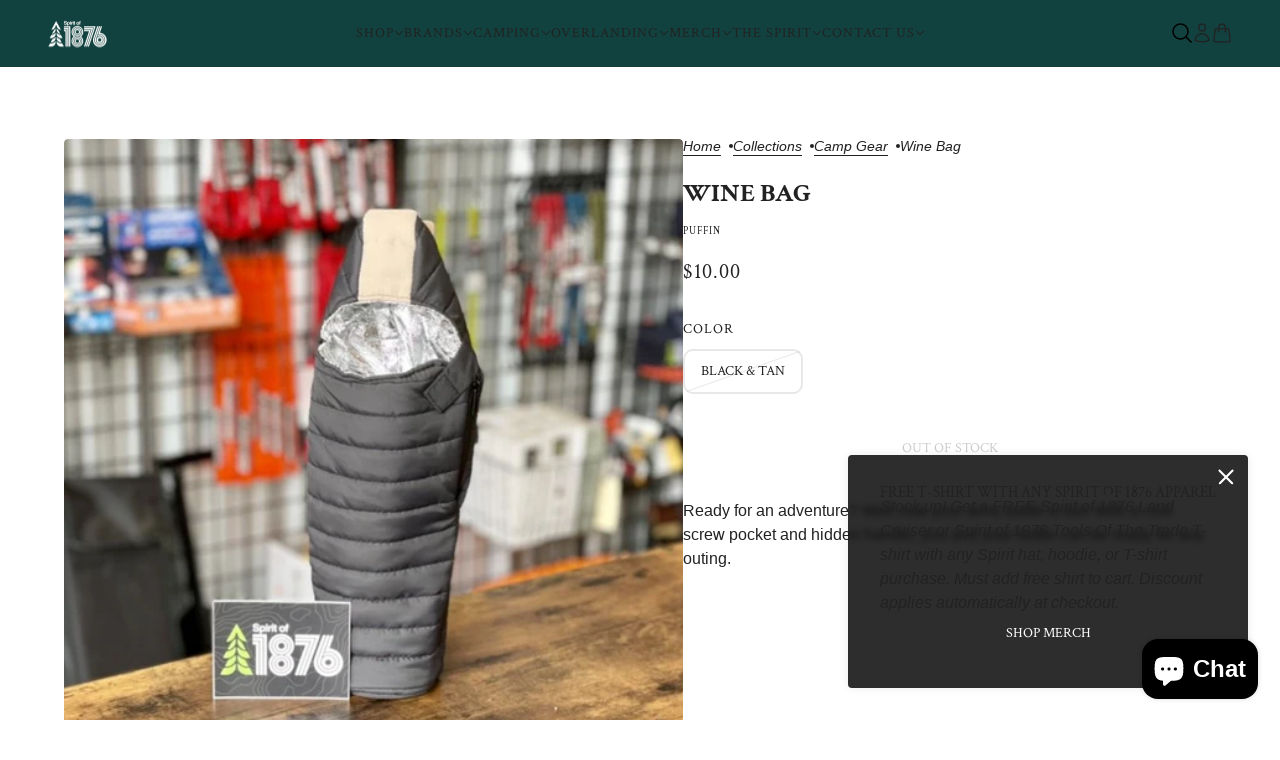

--- FILE ---
content_type: text/html; charset=utf-8
request_url: https://spiritof1876.com/products/wine-bag?section_id=template--17613882949807__main&option_values=246720790703
body_size: 2470
content:
<div id="shopify-section-template--17613882949807__main" class="shopify-section section--product-page"><script type="module">
  import { Utils } from '@troop-themes/main';
  Utils.updateRecentProducts('wine-bag');
</script>

<div
  class="main-product--root"
  data-product-id="6803516588207-template--17613882949807__main"
  data-product-page="true"
  data-section-id="template--17613882949807__main"
  data-section-type="product_page"
  data-container-width="5"
  data-spacing-above="true"
  data-spacing-below="true"
  data-text-alignment="left"
  style="--text-column-width:45%;--media-gap:8px;--thumbnail-width:80px;"
>
  <div class="main-product--wrapper"><div class="main-product--desktop" data-mq="medium-large"><product-media-variants
  class="product-media--variants--root"
  data-id="6803516588207-template--17613882949807__main"
  data-layout="thumbnails"
  data-variant-scroll="true"
>
  <div class="product-media--variants"><div
      class="product-media--container"data-container="panel"
        data-columns="1"><div
  class="product-media--root"
  data-id="22497492992175"
  data-active="true"
  data-media-type="image"
  style="--product-media--aspect-ratio:1.0;"
><modal-trigger
          class="product-media--modal"
          data-id="product"
          data-index="0"
          aria-label="Enlarge product image"
          tabindex="0"
        ><product-zoom-element
            class="product-zoom--root"
            data-id="22497492992175"
            data-magnify="1.7"
          ><img src="//spiritof1876.com/cdn/shop/products/IMG-7807.jpg?v=1636664262&amp;width=753" alt="high-quality wine bag" srcset="//spiritof1876.com/cdn/shop/products/IMG-7807.jpg?v=1636664262&amp;width=500 500w" width="753" height="753" loading="eager" class="product-zoom--wrapper" sizes="100vw" fetchpriority="high"><img src="//spiritof1876.com/cdn/shop/products/IMG-7807.jpg?v=1636664262&amp;width=753" alt="high-quality wine bag" srcset="//spiritof1876.com/cdn/shop/products/IMG-7807.jpg?v=1636664262&amp;width=500 500w" width="753" height="753" loading="lazy" class="product-zoom--enlarged" sizes="100vw"></product-zoom-element></modal-trigger></div></div>
  </div></product-media-variants><modal-element
    class="modal--root"
    data-id="product"
    data-background-color="dark"
    data-translucent="true"
    data-transition-item="viewport"
    data-transition-type="fade-in"
    data-transition-trigger="custom"
    aria-hidden="true"
  ><div
          class="modal--view"
          aria-hidden="true"
          data-modal-index="0"
          data-id="22497492992175"
          data-background-color="none"
          data-transition-item="viewport"
          data-transition-type="fade-out"
          data-transition-trigger="custom"
        ><img src="//spiritof1876.com/cdn/shop/products/IMG-7807.jpg?v=1636664262&amp;width=753" alt="high-quality wine bag" srcset="//spiritof1876.com/cdn/shop/products/IMG-7807.jpg?v=1636664262&amp;width=500 500w" width="753" height="753" loading="lazy" sizes="100vw"></div></modal-element></div>

    <div
      class="main-product--mobile"
      data-mq="small"
      data-layout="slideshow"
    >
<main-product-carousel
  class="carousel--root"
  data-id="6803516588207-template--17613882949807__main"
  data-at-end="false"
  data-at-start="true"
  data-auto-rotate="false"
  data-blocks-per-slide="1"
  data-mobile-blocks-per-slide="1"
  data-dot-nav="true"
  data-spacing-around-blocks="true"
  data-transition-type="slide"
  style="--total-slides:1;--total-slides-mobile:1;--total-spaces:1;--total-spaces-mobile:1;"
>
  <div class="carousel--wrapper">
    <div class="carousel--container"><div
            class="carousel--block"
            data-id="template--17613882949807__main--block-1"
          ><div
  class="product-media--root"
  data-id="22497492992175"
  data-active="true"
  data-media-type="image"
  style="--product-media--aspect-ratio:1.0;"
><img src="//spiritof1876.com/cdn/shop/products/IMG-7807.jpg?v=1636664262&amp;width=753" alt="high-quality wine bag" srcset="//spiritof1876.com/cdn/shop/products/IMG-7807.jpg?v=1636664262&amp;width=500 500w" width="753" height="753" loading="lazy" sizes="100vw"></div></div></div>

    <div class="carousel--dot-container">
      <div class="carousel--dot-nav"><svg class="icon--root icon--circle" xmlns="http://www.w3.org/2000/svg" viewBox="-4 -4 42 42">
      <circle cx="16" cy="16" r="15.915" />
      <circle cx="16" cy="16" r="15.915" />
    </svg></div>
    </div>
  </div>
</main-product-carousel></div><form method="post" action="/cart/add" id="product_form_6803516588207" accept-charset="UTF-8" class="main-product--form" enctype="multipart/form-data"><input type="hidden" name="form_type" value="product" /><input type="hidden" name="utf8" value="✓" /><div
          class="product--breadcrumbs"
          data-mq="medium-large"
          
            data-transition-item="template--17613882949807__main"
          
        ><ul class="breadcrumbs--root">
   <li data-item="caption">
      <a href="/">Home</a>
   </li><li data-item="caption">
            <a href="/collections/all">products</a>
         </li><li data-item="caption">Wine Bag</li></ul></div><div
    class="product--block"
    data-block-type="heading"
    data-fit-together="false"><div
          
            data-transition-cropper
            data-transition-item="viewport"
            data-transition-type="mask"
          
        >
          <div>
            <h2 class="product--block--heading" data-item="section-heading">
              <a href="/products/wine-bag">
                Wine Bag
              </a>
            </h2>
          </div>
        </div></div><div
    class="product--block"
    data-block-type="vendor"
    data-fit-together="false"><div class="product--block--vendor" data-item="nav-text--sub">
          <a href="/collections/vendors?q=Puffin">Puffin</a>
        </div></div><div
    class="product--block"
    data-block-type="price"
    data-fit-together="false"><product-price-element
  class="product-price--root"
  data-id="6803516588207-template--17613882949807__main"
  data-money-format="${{amount}}"
>
  <div class="product-price--wrapper">
    <div class="product-price--original" data-item='nav-text'>
      $10.00
    </div>

    <div
      class="product-price--compare"
      data-item="nav-text"
      data-text-color="gray"
      
        style="display:none;"
      
    ></div>
  </div>

  <div
    class="product-price--unit-container"
    data-item="small-text"
    
      style="display:none;"
    
  >
    <span class="product-price--unit-price"></span>/<span class="product-price--reference-value"></span><span class="product-price--reference-unit"></span>
  </div></product-price-element></div><div
    class="product--block"
    data-block-type="options"
    data-fit-together="false"><product-options-element
    class="product-options--root"
    data-id="6803516588207-template--17613882949807__main"
    data-product-handle="wine-bag"
    data-product-id="6803516588207"
    data-product-url="/products/wine-bag"
    aria-busy="false"
  >
    <div class="product-options--container"><div class="product-options--option" data-index="0">
<label
  class="radios--header"
  id="template--17613882949807__main-6803516588207-template--17613882949807__main-color"
  data-item="nav-text"
>
  Color
</label>

<div
  class="radios--container"
  role="radiogroup"
  aria-labelledby="template--17613882949807__main-6803516588207-template--17613882949807__main-color"
><label
      for="template--17613882949807__main-6803516588207-template--17613882949807__main-color-black&tan"
      class="radios--value-button"
      data-item="secondary-button"
      data-text="Black &amp; Tan"
      
        data-unavailable="true"
      
      
        data-option-value-id="246720790703"
        data-option-name="color"
        data-product-url=""
      
    >
      <div>Black &amp; Tan</div>

      <input
        class="radios--input"
        type="radio"
        id="template--17613882949807__main-6803516588207-template--17613882949807__main-color-black&tan"
        name="template--17613882949807__main-6803516588207-template--17613882949807__main-color"
        value="Black &amp; Tan"
        
          data-option-value-id="246720790703"
          data-option-name="color"
          data-product-url=""
        
        data-item="radio"
        
          checked
        
      />
    </label></div></div></div>

    <script type="application/json" id="variant-json-template--17613882949807__main-6803516588207-template--17613882949807__main">{"inventory_policy":"deny","inventory_quantity":0,"id":40176838869167,"title":"Black \u0026 Tan","option1":"Black \u0026 Tan","option2":null,"option3":null,"sku":"","requires_shipping":true,"taxable":true,"featured_image":null,"available":false,"name":"Wine Bag - Black \u0026 Tan","public_title":"Black \u0026 Tan","options":["Black \u0026 Tan"],"price":1000,"weight":454,"compare_at_price":null,"inventory_management":"shopify","barcode":"","requires_selling_plan":false,"selling_plan_allocations":[]}</script>
  </product-options-element></div><div
    class="product--block"
    data-block-type="buy-buttons"
    data-fit-together="false">

<product-buy-buttons-element
  class="product-buy-buttons--root"
  data-id="6803516588207-template--17613882949807__main"
  data-cart-type="drawer"
  data-translations=""
><button
      class="product-buy-buttons--primary"
      data-enabled="true"
      aria-busy="false"
      data-text="Out of stock"
      
        data-item="secondary-button"
      
      
        data-transition-button
      
disabled>
      <span class="product-buy-buttons--cta-text">Out of stock</span>
      <span class="product-buy-buttons--spinner"><svg class="icon--root icon--spinner">
      <use xmlns:xlink="http://www.w3.org/1999/xlink" xlink:href="#loading-spinner" />
    </svg></span>
    </button><input
    type="hidden"
    class="product-buy-buttons--input"
    name="id"
    data-sku=""
    data-management="shopify"
    data-policy="deny"
    data-quantity="0"
    value="40176838869167"
  >

  <script type="application/json">
    {
      "add_to_cart": "Add to cart",
      "out_of_stock": "Out of stock",
      "unavailable": "Unavailable"
    }
  </script>
</product-buy-buttons-element></div><div
    class="product--block"
    data-block-type="pickup"
    data-fit-together="false"></div><div
    class="product--block"
    data-block-type="description"
    data-fit-together="false"><div class="product--block--description" data-item="rte-content"><div class="product-single__description rte" data-mce-fragment="1">
<p data-mce-fragment="1"><span data-mce-fragment="1">Ready for an adventure? Well now your wine bottle is too! With a cork screw pocket and hidden handle, you and your bottle can be ready for any outing.</span></p>
<ul data-mce-fragment="1"></ul>
</div>
<form method="post" action="https://puffincoolers.com/cart/add" id="AddToCartForm-6542017855591" class="product-single__form" enctype="multipart/form-data" data-mce-fragment="1" accept-charset="UTF-8">
<div class="variant-wrapper variant-wrapper--button js" data-mce-fragment="1"></div>
</form></div></div><div
    class="product--block"
    data-block-type="complementary-products"
    data-fit-together="false"><product-recommendations-element
    class="complementary-products--root"
    data-max-products="2"
    data-product-id="6803516588207"
    data-intent="complementary"
    aria-hidden="true"
  ><h3 class="complementary-products--heading" data-item="block-heading">Pairs well with</h3><div class="complementary-products--container" data-products-container></div>
  </product-recommendations-element></div><input type="hidden" name="quantity" value="1" min="1" pattern="[0-9]*" tabindex="-1"><input type="hidden" name="product-id" value="6803516588207" /><input type="hidden" name="section-id" value="template--17613882949807__main" /></form></div>
</div>

</div>